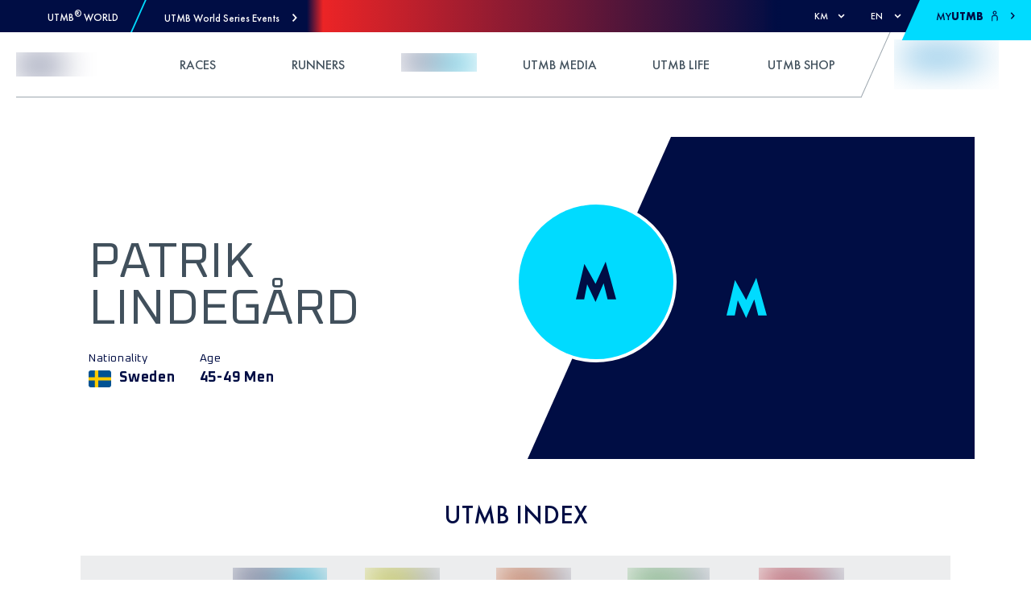

--- FILE ---
content_type: image/svg+xml
request_url: https://res.cloudinary.com/utmb-world/image/upload/if_w_gt_400/c_scale,h_118,w_400/if_end/e_blur/v1/Common/categories/100K_bg?_a=ATADJd80
body_size: 224
content:
<svg xmlns="http://www.w3.org/2000/svg" viewBox="0 0 745.14 218.65"><defs><style>.cls-1{fill:#7ddf64;}.cls-2{fill:#000d44;}</style></defs><g id="Layer_2" data-name="Layer 2"><g id="Layer_1-2" data-name="Layer 1"><polygon class="cls-1" points="0 204.5 485.87 204.5 531.83 17.39 0 17.39 0 204.5"/><polygon class="cls-1" points="582.47 122.43 565.7 204.75 519.41 204.75 566.77 11.91 629.44 120.41 686.05 0 745.14 204.75 697.08 204.75 674.78 117.05 629.44 218.65 582.47 122.43"/><path class="cls-2" d="M55,76.21v-25h45.83V164.84H71.32V76.21Z"/><path class="cls-2" d="M219,108c0,29.54-14.32,61.35-48.23,61.35S122.56,137.55,122.56,108,137,46.67,170.8,46.67,219,78.47,219,108ZM152,107.86c0,11,3.62,35.42,18.85,35.42s18.83-24.42,18.83-35.42S186,72.74,170.8,72.74,152,96.86,152,107.86Z"/><path class="cls-2" d="M322.41,108c0,29.54-14.32,61.35-48.23,61.35S226,137.55,226,108s14.47-61.34,48.23-61.34S322.41,78.47,322.41,108Zm-67.07-.15c0,11,3.62,35.42,18.84,35.42S293,118.86,293,107.86s-3.62-35.12-18.84-35.12S255.34,96.86,255.34,107.86Z"/><path class="cls-2" d="M401.08,51.19h36.63L392.49,105l49.29,59.84H403.49l-38.13-49.29h-.3v49.29H335.52V51.19h29.54V98.06h.3Z"/></g></g></svg>